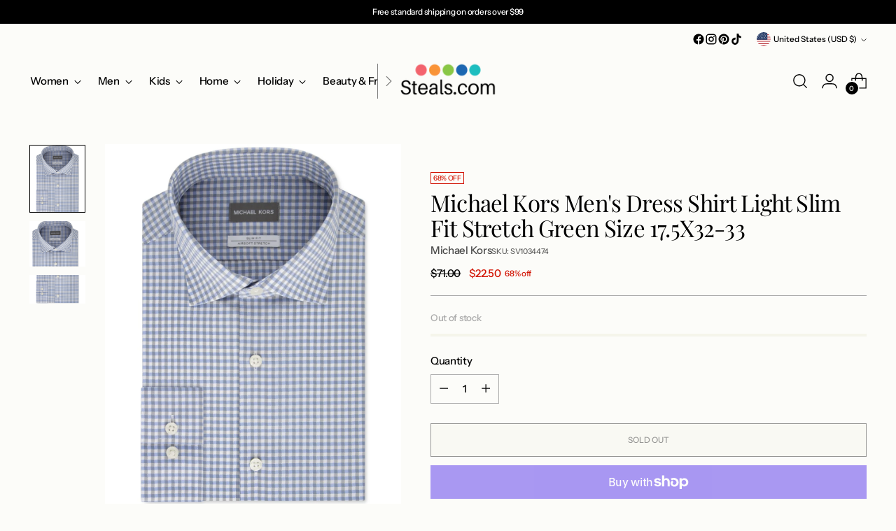

--- FILE ---
content_type: text/javascript; charset=utf-8
request_url: https://steals.com/products/michael-kors-mens-dress-shirt-light-slim-fit-stretch-green-size-17-5x32-33.js
body_size: 607
content:
{"id":8185902923968,"title":"Michael Kors Men's Dress Shirt Light Slim Fit Stretch Green Size 17.5X32-33","handle":"michael-kors-mens-dress-shirt-light-slim-fit-stretch-green-size-17-5x32-33","description":"Slim fit through the shoulders; chest and waist with higher armholes and slimmer sleeves|Non-iron|Spread collar|Barrel button cuffs|Check pattern|Performance stretch fabric stretches and moves with you for extra comfort; wicking fabric helps evaporate moisture; Airsoft; extra soft for high quality feel and added comfort","published_at":"2025-02-28T21:41:46-05:00","created_at":"2025-02-28T20:52:26-05:00","vendor":"Michael Kors","type":"Men\/Tops\/Dress Shirts","tags":["channel","manifest","Men"],"price":2250,"price_min":2250,"price_max":2250,"available":false,"price_varies":false,"compare_at_price":7100,"compare_at_price_min":7100,"compare_at_price_max":7100,"compare_at_price_varies":false,"variants":[{"id":46129484726464,"title":"Default Title","option1":"Default Title","option2":null,"option3":null,"sku":"SV1034474","requires_shipping":true,"taxable":true,"featured_image":{"id":42670803189952,"product_id":8185902923968,"position":1,"created_at":"2025-02-28T21:30:44-05:00","updated_at":"2025-02-28T21:30:56-05:00","alt":null,"width":1000,"height":1222,"src":"https:\/\/cdn.shopify.com\/s\/files\/1\/0538\/7662\/1504\/files\/SV1034474__1.jpg?v=1740796256","variant_ids":[46129484726464]},"available":false,"name":"Michael Kors Men's Dress Shirt Light Slim Fit Stretch Green Size 17.5X32-33","public_title":null,"options":["Default Title"],"price":2250,"weight":318,"compare_at_price":7100,"inventory_management":"shopify","barcode":"631712449650","featured_media":{"alt":null,"id":33829010636992,"position":1,"preview_image":{"aspect_ratio":0.818,"height":1222,"width":1000,"src":"https:\/\/cdn.shopify.com\/s\/files\/1\/0538\/7662\/1504\/files\/SV1034474__1.jpg?v=1740796256"}},"quantity_rule":{"min":1,"max":null,"increment":1},"quantity_price_breaks":[],"requires_selling_plan":false,"selling_plan_allocations":[]}],"images":["\/\/cdn.shopify.com\/s\/files\/1\/0538\/7662\/1504\/files\/SV1034474__1.jpg?v=1740796256","\/\/cdn.shopify.com\/s\/files\/1\/0538\/7662\/1504\/files\/SV1034474__2.jpg?v=1740796256","\/\/cdn.shopify.com\/s\/files\/1\/0538\/7662\/1504\/files\/SV1034474__3.jpg?v=1740796256"],"featured_image":"\/\/cdn.shopify.com\/s\/files\/1\/0538\/7662\/1504\/files\/SV1034474__1.jpg?v=1740796256","options":[{"name":"Title","position":1,"values":["Default Title"]}],"url":"\/products\/michael-kors-mens-dress-shirt-light-slim-fit-stretch-green-size-17-5x32-33","media":[{"alt":null,"id":33829010636992,"position":1,"preview_image":{"aspect_ratio":0.818,"height":1222,"width":1000,"src":"https:\/\/cdn.shopify.com\/s\/files\/1\/0538\/7662\/1504\/files\/SV1034474__1.jpg?v=1740796256"},"aspect_ratio":0.818,"height":1222,"media_type":"image","src":"https:\/\/cdn.shopify.com\/s\/files\/1\/0538\/7662\/1504\/files\/SV1034474__1.jpg?v=1740796256","width":1000},{"alt":null,"id":33829011062976,"position":2,"preview_image":{"aspect_ratio":1.239,"height":807,"width":1000,"src":"https:\/\/cdn.shopify.com\/s\/files\/1\/0538\/7662\/1504\/files\/SV1034474__2.jpg?v=1740796256"},"aspect_ratio":1.239,"height":807,"media_type":"image","src":"https:\/\/cdn.shopify.com\/s\/files\/1\/0538\/7662\/1504\/files\/SV1034474__2.jpg?v=1740796256","width":1000},{"alt":null,"id":33829011423424,"position":3,"preview_image":{"aspect_ratio":1.949,"height":513,"width":1000,"src":"https:\/\/cdn.shopify.com\/s\/files\/1\/0538\/7662\/1504\/files\/SV1034474__3.jpg?v=1740796256"},"aspect_ratio":1.949,"height":513,"media_type":"image","src":"https:\/\/cdn.shopify.com\/s\/files\/1\/0538\/7662\/1504\/files\/SV1034474__3.jpg?v=1740796256","width":1000}],"requires_selling_plan":false,"selling_plan_groups":[]}